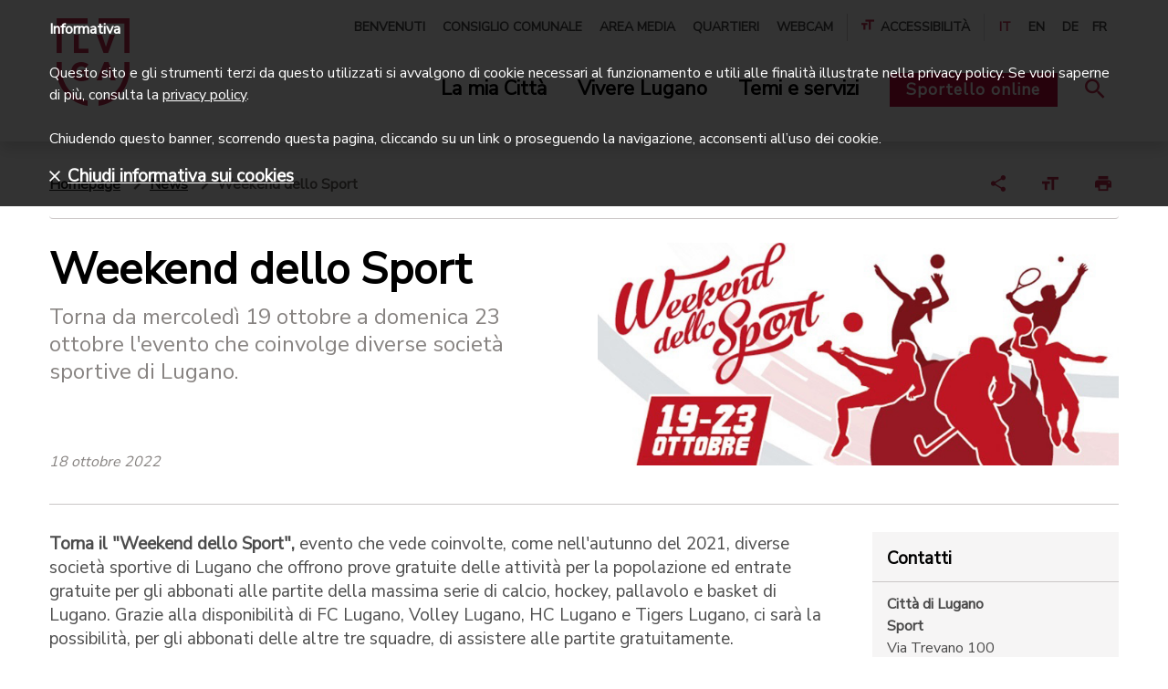

--- FILE ---
content_type: text/html;charset=UTF-8
request_url: https://www.lugano.ch/news/20221018-weekend-sport.html
body_size: 11934
content:
<!doctype html>
<html lang="it">
<head>
<meta charset="utf-8">
<meta http-equiv="X-UA-Compatible" content="IE=edge,chrome=1">
<meta name="viewport" content="width=device-width, initial-scale=1">
<title>Weekend dello Sport | lugano.ch</title>
<meta property="og:title" content="Weekend dello Sport | lugano.ch">
<meta property="og:type" content="article">
<meta property="og:url" content="https://www.lugano.ch/news/20221018-weekend-sport.html">
<meta property="og:image" content="https://www.lugano.ch/dam/jcr:5404a32f-b72a-43d5-8724-e05734c8ce83/weekend-sport-308.jpg">
<meta property="og:image:secure_url" content="https://www.lugano.ch/dam/jcr:5404a32f-b72a-43d5-8724-e05734c8ce83/weekend-sport-308.jpg">
<meta property="og:site_name" content="lugano">
<meta property="og:description" content="Torna&nbsp;da mercoled&igrave; 19 ottobre a domenica 23 ottobre&nbsp;l&#39;evento che coinvolge&nbsp;diverse societ&agrave; sportive di Lugano.
">
<link rel="image_src" href="https://www.lugano.ch/dam/jcr:5404a32f-b72a-43d5-8724-e05734c8ce83/weekend-sport-308.jpg">
<link rel="shortcut icon" href="/.resources/lugano/webresources/images/favicons/favicon.ico" type="image/x-icon">
<link rel="apple-touch-icon" sizes="180x180" href="/.resources/lugano/webresources/images/favicons/apple-icon-180x180.png">
<link rel="icon" type="image/png" sizes="32x32" href="/.resources/lugano/webresources/images/favicons/favicon-32x32.png">
<link rel="icon" type="image/png" sizes="16x16" href="/.resources/lugano/webresources/images/favicons/favicon-16x16.png">
<link rel="mask-icon" href="/.resources/lugano/webresources/images/favicons/safari-pinned-tab.svg" color="#C23052">
<meta name="msapplication-TileColor" content="#C23052">
<meta name="msapplication-TileImage" content="/.resources/lugano/webresources/images/favicons/ms-icon-144x144.png">
<meta name="theme-color" content="#C23052">
<meta name="msapplication-navbutton-color" content="#C23052">
<meta name="apple-mobile-web-app-status-bar-style" content="#C23052">
<meta itemprop="name" content="Weekend dello Sport | lugano.ch">
<meta itemprop="description" content="&lt;p&gt;Torna&amp;nbsp;da mercoled&amp;igrave; 19 ottobre a domenica 23 ottobre&amp;nbsp;l&amp;#39;evento che coinvolge&amp;nbsp;diverse societ&amp;agrave; sportive di Lugano.&lt;/p&gt;<br/>">
<meta itemprop="image" content="https://www.lugano.ch/dam/jcr:186fb750-ac42-4a13-81c0-da654c01ab99/weekend-sport-405.jpg">
<meta name="keywords" content="weekend, sport, lugano" />
<meta name="description" content="&lt;p&gt;Torna&amp;nbsp;da mercoled&amp;igrave; 19 ottobre a domenica 23 ottobre&amp;nbsp;l&amp;#39;evento che coinvolge&amp;nbsp;diverse societ&amp;agrave; sportive di Lugano.&lt;/p&gt;<br/>" />
<link rel="canonical" href="https://www.lugano.ch/news/20221018-weekend-sport/">
<link rel="stylesheet" type="text/css" href="https://fonts.googleapis.com/css?family=Nunito|Nunito+Sans" media="all" />
<link rel="preload" href="/.resources/lugano/webresources/css/min/all.min~2025-10-22-10-30-10-053~cache.css" />
<link rel="stylesheet" type="text/css" href="/.resources/lugano/webresources/css/min/all.min~2025-10-22-10-30-10-053~cache.css" media="all" />
<link rel="stylesheet" type="text/css" href="/.resources/lugano/webresources/css/min/print~2025-10-22-10-30-10-057~cache.css" media="print" />
<link rel="preload" href="/.resources/lugano/webresources/js/min/all.min~2025-10-22-10-30-10-100~cache.js" />
<script src="https://maps.google.com/maps/api/js?key=AIzaSyBSEqCHHhaqvXTTXIbXfWhBFczi8mp-Fa4&amp;language=it" type="text/javascript"></script>
<script src="/.resources/lugano/webresources/js/min/jquery.min~2025-10-22-10-30-10-104~cache.js"></script>
<script>
var startPoint = "";
var contacts = new Array();
var clusterStyles = [
{
textColor: '#C23052',
url: '/.resources/lugano/webresources/images/googleMaps/markerclusterer/m1.png',
height: 59,
width: 48
}
];
var mcOptions = { zoomOnClick: true, maxZoom: 15, gridSize: 40, imagePath: "/.resources/lugano/webresources/images/googleMaps/markerclusterer/m", styles: clusterStyles };
var customIcons = {
contatto: {
icon: new google.maps.MarkerImage("/.resources/lugano/webresources/images/googleMaps/segnaposto.png", new google.maps.Size(36, 36), new google.maps.Point(0, 0), new google.maps.Point(18, 33))
}
};
</script>
<style>
@media (max-width: 1199px) {
.space-top {
padding-top: 3em;
}
.space-top-sm {
padding-top: 2em;
}
.space-top-xs {
padding-top: 1em;
}
.space-bottom-xs {
padding-bottom: 1em;
}
.space-bottom-sm {
padding-bottom: 2em;
}
.component {
margin-bottom: 3em;
}
.separator {
padding-bottom: 1.5em;
}
}
@media (max-width: 767px) {
.space-top {
padding-top: 2em;
}
.space-top-sm {
padding-top: 1.5em;
}
.space-top-xs {
padding-top: 0.75em;
}
.space-bottom-xs {
padding-bottom: 0.75em;
}
.space-bottom-sm {
padding-bottom: 1.5em;
}
.component {
margin-bottom: 2em;
}
.separator {
padding-bottom: 1em;
}
}
</style>
<!-- Google Tag Manager -->
<script>(function(w,d,s,l,i){w[l]=w[l]||[];w[l].push({'gtm.start':
new Date().getTime(),event:'gtm.js'});var f=d.getElementsByTagName(s)[0],
j=d.createElement(s),dl=l!='dataLayer'?'&l='+l:'';j.async=true;j.src=
'https://www.googletagmanager.com/gtm.js?id='+i+dl;f.parentNode.insertBefore(j,f);
})(window,document,'script','dataLayer','GTM-MQ2FWX6');</script>
<!-- End Google Tag Manager -->
<style>
@media screen and (max-width: 320px) {
.urgency {
max-height: 360px;
overflow: auto;
}
.urgency .text-xl {
font-size: 18px;
line-height: 22px;
}
.urgency .text-md p {
font-size: 16px;
line-height: 20px;
}
}
.ekko-lightbox-item .translate-page {
display: none;
}
</style>
<style>
.urgency {
z-index: 10001;
}
</style>
</head>
<body class="page">
<script type="text/javascript">
if (document.documentElement.lang == 'it') {
window.CHAT_WIDGET_CUSTOMIZATIONS = {
"title": "Chiedi all'assistente virtuale",
"description": "Risponde a domande sulla città e la sua amministrazione",
"chatButton": "Assistente",
"firstButton": "Consulenza in diretta",
"secondButton": "Chatta con l'AI",
"disclaimerText": "L'assistente virtuale può commettere errori. Considera di verificare le informazioni importanti.",
"termsText": "Termini e condizioni d'uso",
"termsUrl": "https://www.lugano.ch/chatbot/termini-condizioni-uso",
"privacyText": "Privacy policy",
"privacyUrl": "https://www.lugano.ch/chatbot/informativa-dati-personali",
"placeholderText": "Come posso aiutarti...",
"confirmationText": "Sei sicuro di voler chiudere la chat?",
"confirmationButtonText": "Chiudi chat",
"confirmationCancelButtonText": "Continua chat",
"feedbackTitle": "Condividi la tua esperienza",
"feedbackSubtitle": "Condividi la tua esperienza con il nostro chatbot.",
"feedbackRatingTitle": "Valuta l'esperienza di oggi con il chatbot.",
"feedbackDetailsLabel": "Condividi alcuni dettagli",
"feedbackSubmitButton": "Invia feedback",
"feedbackSkipButton": "Chiudi senza feedback",
"mobileNavChatbotText": "Chatbot",
"mobileNavSupportText": "Supporto",
"otherParams": {
"sidebar": {
"title": "Cerchi un altro tipo di aiuto?",
"bottomBox": {
"title": "Beta",
"description": "Il chatbot è attualmente in fase in beta. Stiamo lavorando per ottimizzare l'accuratezza delle risposte."
},
"widgets": [
{
"type": "adia",
"title": "Video consulenza",
"description": "Parla con il servizio di consulenza della Città di Lugano in diretta video",
"url": "https://lugano.adia.tv/",
"target": "_blank",
"onlineText": "Consulente online",
"offlineText": "Nessun consulente disponibile"
},
{
"type": "box",
"title": "I consigli di cittadini esperti",
"description": "Chatta con dei cittadini volontari per avere dei consigli pratici su come vivere bene Lugano",
"url": "https://chat.guuru.com/mylugano-ch?locale=it",
"target": "_blank"
},
{
"type": "link",
"title": "Vai alle Domande frequenti",
"url": "https://www.lugano.ch/contatti/faq",
"target": "_blank"
}
]
}
},
"language": "it"
};
}
if (document.documentElement.lang == 'en') {
window.CHAT_WIDGET_CUSTOMIZATIONS = {
"title": "Ask the virtual assistant",
"description": "Answers questions about the city and its administration",
"chatButton": "Assistant",
"firstButton": "Live consultation",
"secondButton": "Chat with the AI",
"disclaimerText": "The virtual assistant may make mistakes. Consider verifying important information.",
"termsText": "Terms and conditions",
"termsUrl": "https://www.lugano.ch/en/chatbot/termini-condizioni-uso",
"privacyText": "Privacy policy",
"privacyUrl": "https://www.lugano.ch/en/chatbot/informativa-dati-personali",
"placeholderText": "How can I help you...",
"confirmationText": "Are you sure you want to close the chat?",
"confirmationButtonText": "Close chat",
"confirmationCancelButtonText": "Continue chat",
"feedbackTitle": "Share your experience",
"feedbackSubtitle": "Share your experience with our chatbot.",
"feedbackRatingTitle": "Evaluate today's experience with the chatbot.",
"feedbackDetailsLabel": "Share some details",
"feedbackSubmitButton": "Submit survey",
"feedbackSkipButton": "Close without feedback",
"mobileNavChatbotText": "Chatbot",
"mobileNavSupportText": "Support",
"otherParams": {
"sidebar": {
"title": "Looking for a different kind of help?",
"bottomBox": {
"title": "Beta",
"description": "The chatbot is currently in beta. We are working to improve the accuracy of its responses."
},
"widgets": [
{
"type": "adia",
"title": "Video consultation",
"description": "Talk to the City of Lugano's consultation service via live video.",
"url": "https://lugano.adia.tv/",
"target": "_blank",
"onlineText": "Consultant available",
"offlineText": "Consultant not available"
},
{
"type": "box",
"title": "Tips from Experienced Citizens",
"description": "Chat with volunteer citizens to get practical tips on how to live well in Lugano.",
"url": "https://chat.guuru.com/mylugano-ch?locale=en",
"target": "_blank"
},
{
"type": "link",
"title": "Go to the Frequently Asked Questions",
"url": "https://www.lugano.ch/en/contatti/faq",
"target": "_blank"
}
]
}
},
"language": "en"
};
}
if (document.documentElement.lang == 'de') {
window.CHAT_WIDGET_CUSTOMIZATIONS = {
"title": "Frag den virtuellen Assistenten",
"description": "Antworten auf Fragen über die Stadt und ihre Verwaltung",
"chatButton": "Assistent",
"firstButton": "Live-Beratung",
"secondButton": "Chatten Sie mit KI",
"disclaimerText": "Der virtuelle Assistent kann Fehler machen. Überprüfen Sie wichtige Informationen.",
"termsText": "Nutzungsbedingungen",
"termsUrl": "https://www.lugano.ch/de/chatbot/termini-condizioni-uso",
"privacyText": "Datenschutzrichtlinie",
"privacyUrl": "https://www.lugano.ch/de/chatbot/informativa-dati-personali",
"placeholderText": "Wie kann ich Ihnen helfen...",
"confirmationText": "Sind Sie sicher, dass Sie den Chat schließen möchten?",
"confirmationButtonText": "Chat schließen",
"confirmationCancelButtonText": "Chat fortsetzen",
"feedbackTitle": "Teilen Sie Ihre Erfahrung",
"feedbackSubtitle": "Teilen Sie Ihre Erfahrung mit unserem Chatbot.",
"feedbackRatingTitle": "Bewerten Sie Ihre heutige Erfahrung mit dem Chatbot.",
"feedbackDetailsLabel": "Teilen Sie einige Details",
"feedbackSubmitButton": "Feedback senden",
"feedbackSkipButton": "Ohne Feedback schließen",
"mobileNavChatbotText": "Chatbot",
"mobileNavSupportText": "Support",
"otherParams": {
"sidebar": {
"title": "Suchen Sie eine andere Art von Hilfe?",
"bottomBox": {
"title": "Beta",
"description": "Der Chatbot befindet sich derzeit in der Beta-Phase. Wir arbeiten daran, die Genauigkeit der Antworten zu optimieren."
},
"widgets": [
{
"type": "adia",
"title": "Videoberatung",
"description": "Sprechen Sie mit dem Beratungsdienst der Stadt Lugano im Live-Video",
"url": "https://lugano.adia.tv/",
"target": "_blank",
"onlineText": "Berater online",
"offlineText": "Kein Berater verfügbar"
},
{
"type": "box",
"title": "Tipps von erfahrenen Bürgern",
"description": "Chatten Sie mit freiwilligen Bürgern, um praktische Ratschläge zu erhalten, wie Sie Lugano gut erleben können",
"url": "https://chat.guuru.com/mylugano-ch?locale=de",
"target": "_blank"
},
{
"type": "link",
"title": "Zu den Häufig gestellten Fragen",
"url": "https://www.lugano.ch/de/contatti/faq",
"target": "_blank"
}
]
}
},
"language": "de"
};
}
if (document.documentElement.lang == 'fr') {
window.CHAT_WIDGET_CUSTOMIZATIONS = {
"title": "Demande à l'assistant virtuel",
"description": "Réponses aux questions sur la ville et son administration",
"chatButton": "Assistant",
"firstButton": "Consultation en direct",
"secondButton": "Chattez avec l'IA",
"disclaimerText": "L'assistant virtuel peut commettre des erreurs. Pensez à vérifier les informations importantes.",
"termsText": "Conditions d'utilisation",
"termsUrl": "https://www.lugano.ch/fr/chatbot/termini-condizioni-uso",
"privacyText": "Politique de confidentialité",
"privacyUrl": "https://www.lugano.ch/fr/chatbot/informativa-dati-personali",
"placeholderText": "Comment puis-je vous aider...",
"confirmationText": "Êtes-vous sûr de vouloir fermer le chat?",
"confirmationButtonText": "Fermer le chat",
"confirmationCancelButtonText": "Continuer le chat",
"feedbackTitle": "Partagez votre expérience",
"feedbackSubtitle": "Partagez votre expérience avec notre chatbot.",
"feedbackRatingTitle": "Évaluez votre expérience d'aujourd'hui avec le chatbot.",
"feedbackDetailsLabel": "Partagez quelques détails",
"feedbackSubmitButton": "Envoyer le feedback",
"feedbackSkipButton": "Fermer sans feedback",
"mobileNavChatbotText": "Chatbot",
"mobileNavSupportText": "Assistance",
"otherParams": {
"sidebar": {
"title": "Vous cherchez un autre type d'aide?",
"bottomBox": {
"title": "Beta",
"description": "Le chatbot est actuellement en phase bêta. Nous travaillons pour optimiser la précision des réponses."
},
"widgets": [
{
"type": "adia",
"title": "Consultation vidéo",
"description": "Parlez avec le service de consultation de la Ville de Lugano en direct vidéo",
"url": "https://lugano.adia.tv/",
"target": "_blank",
"onlineText": "Consultant en ligne",
"offlineText": "Aucun consultant disponible"
},
{
"type": "box",
"title": "Les conseils de citoyens experts",
"description": "Chattez avec des citoyens volontaires pour obtenir des conseils pratiques sur comment bien vivre à Lugano",
"url": "https://chat.guuru.com/mylugano-ch?locale=fr",
"target": "_blank"
},
{
"type": "link",
"title": "Aller à la Foire aux questions",
"url": "https://www.lugano.ch/fr/contatti/faq",
"target": "_blank"
}
]
}
},
"language": "fr"
};
}
</script>
<script type="text/javascript" src="https://mylugano.app/original/js/lugano-chat-widget.js"></script>
<!-- Google Tag Manager (noscript) -->
<noscript><iframe src="https://www.googletagmanager.com/ns.html?id=GTM-MQ2FWX6"
height="0" width="0" style="display:none;visibility:hidden"></iframe></noscript>
<!-- End Google Tag Manager (noscript) -->
<nav id="menu" class="mm-menu d-none">
<ul>
<li><a href="/" title="Città di Lugano">Città di Lugano</a></li>
<li>
<a href="#" title="La mia Città">La mia Città</a>
<ul class="Vertical">
<li>
<a href="/la-mia-citta/amministrazione.html" title="Amministrazione">Amministrazione</a>
<ul class="Vertical">
<li>
<a href="/la-mia-citta/amministrazione/municipio.html" title="Municipio">Municipio</a>
</li>
<li>
<a href="/la-mia-citta/amministrazione/dicasteri-divisioni.html" title="Dicasteri e divisioni">Dicasteri e divisioni</a>
</li>
<li>
<a href="/la-mia-citta/amministrazione/albo-comunale.html" title="Albo comunale">Albo comunale</a>
</li>
<li>
<a href="/la-mia-citta/amministrazione/evoluzione-finanziaria.html" title="Evoluzione finanziaria">Evoluzione finanziaria</a>
</li>
<li>
<a href="/la-mia-citta/amministrazione/legislazione.html" title="Legislazione">Legislazione</a>
</li>
<li>
<a href="/la-mia-citta/amministrazione/Elezioni-e-votazioni.html" title="Elezioni e votazioni">Elezioni e votazioni</a>
</li>
<li>
<a href="/la-mia-citta/amministrazione/firma-elettronica.html" title="Firma elettronica">Firma elettronica</a>
</li>
</ul>
</li>
<li>
<a href="/la-mia-citta/sportelli-in-citta.html" title="Sportelli in città">Sportelli in città</a>
<ul class="Vertical">
<li>
<a href="/la-mia-citta/sportelli-in-citta/puntocitta.html" title="Puntocittà">Puntocittà</a>
</li>
<li>
<a href="/la-mia-citta/sportelli-in-citta/ufficio-stato-civile.html" title="Ufficio dello stato civile">Ufficio dello stato civile</a>
</li>
<li>
<a href="/la-mia-citta/sportelli-in-citta/Sportelli-Polizia.html" title="Sportelli Polizia">Sportelli Polizia</a>
</li>
<li>
<a href="/la-mia-citta/sportelli-in-citta/sportello-contribuzioni.html" title="Sportello contribuzioni">Sportello contribuzioni</a>
</li>
<li>
<a href="/la-mia-citta/sportelli-in-citta/uis-ufficio-intervento-sociale.html" title="Ufficio intervento sociale">Ufficio intervento sociale</a>
</li>
<li>
<a href="/la-mia-citta/sportelli-in-citta/accompagnamento-sociale.html" title="Accompagnamento sociale">Accompagnamento sociale</a>
</li>
<li>
<a href="/la-mia-citta/sportelli-in-citta/curatele.html" title="Curatele">Curatele</a>
</li>
<li>
<a href="/la-mia-citta/sportelli-in-citta/agenzia-avs.html" title="Agenzia AVS">Agenzia AVS</a>
</li>
<li>
<a href="/la-mia-citta/sportelli-in-citta/sportello-edilizia-privata.html" title="Sportello edilizia privata">Sportello edilizia privata</a>
</li>
<li>
<a href="/la-mia-citta/sportelli-in-citta/ufficio-conciliazione.html" title="Ufficio di conciliazione in materia di locazione">Ufficio di conciliazione in materia di locazione</a>
</li>
<li>
<a href="/la-mia-citta/sportelli-in-citta/sportello-energia.html" title="Sportello energia">Sportello energia</a>
</li>
<li>
<a href="/la-mia-citta/sportelli-in-citta/aziende-industriali-lugano.html" title="AIL-Aziende Industriali Lugano">AIL-Aziende Industriali Lugano</a>
</li>
</ul>
</li>
<li>
<a href="/la-mia-citta/la-citta-si-racconta.html" title="La città si racconta">La città si racconta</a>
<ul class="Vertical">
<li>
<a href="/la-mia-citta/la-citta-si-racconta/progetti.html" title="Progetti">Progetti</a>
</li>
<li>
<a href="/la-mia-citta/la-citta-si-racconta/campagne.html" title="Campagne">Campagne</a>
</li>
<li>
<a href="/la-mia-citta/la-citta-si-racconta/dati-statistiche.html" title="Dati e statistiche">Dati e statistiche</a>
</li>
<li>
<a href="/la-mia-citta/la-citta-si-racconta/storie-e-rubriche.html" title="Storie e rubriche">Storie e rubriche</a>
</li>
</ul>
</li>
<li>
<a href="/la-mia-citta/identita-e-storia.html" title="Identità e storia">Identità e storia</a>
<ul class="Vertical">
<li>
<a href="/la-mia-citta/identita-e-storia/visione-e-valori.html" title="Visione e valori">Visione e valori</a>
</li>
<li>
<a href="/la-mia-citta/identita-e-storia/corporate-identity.html" title="Corporate Identity">Corporate Identity</a>
</li>
<li>
<a href="/la-mia-citta/identita-e-storia/innovazione-digitale.html" title="Innovazione digitale">Innovazione digitale</a>
</li>
<li>
<a href="/la-mia-citta/identita-e-storia/riconoscimenti.html" title="Label e riconoscimenti">Label e riconoscimenti</a>
</li>
<li>
<a href="/la-mia-citta/identita-e-storia/storia.html" title="Storia">Storia</a>
</li>
<li>
<a href="/la-mia-citta/identita-e-storia/quartieri.html" title="Quartieri">Quartieri</a>
</li>
<li>
<a href="/la-mia-citta/identita-e-storia/patriziati.html" title="Patriziati">Patriziati</a>
</li>
<li>
<a href="/la-mia-citta/identita-e-storia/corpo-volontari.html" title="Corpo volontari luganesi">Corpo volontari luganesi</a>
</li>
</ul>
</li>
</ul>
</li>
<li>
<a href="#" title="Vivere Lugano">Vivere Lugano</a>
<ul class="Vertical">
<li>
<a href="/vivere-lugano/cultura-e-tempo-libero.html" title="Cultura e tempo libero">Cultura e tempo libero</a>
<ul class="Vertical">
<li>
<a href="/vivere-lugano/cultura-e-tempo-libero/centri-culturali.html" title="Centri culturali">Centri culturali</a>
</li>
<li>
<a href="/vivere-lugano/cultura-e-tempo-libero/musei.html" title="Musei">Musei</a>
</li>
<li>
<a href="/vivere-lugano/cultura-e-tempo-libero/biblioteche.html" title="Biblioteche">Biblioteche</a>
</li>
<li>
<a href="/vivere-lugano/cultura-e-tempo-libero/lidi-e-piscine.html" title="Lidi e piscine">Lidi e piscine</a>
</li>
<li>
<a href="/vivere-lugano/cultura-e-tempo-libero/parchi-aree-gioco.html" title="Parchi e aree gioco">Parchi e aree gioco</a>
</li>
<li>
<a href="/vivere-lugano/cultura-e-tempo-libero/mercati-mercatini.html" title="Mercati e mercatini">Mercati e mercatini</a>
</li>
<li>
<a href="/vivere-lugano/cultura-e-tempo-libero/mylugano.html" title="MyLugano">MyLugano</a>
</li>
<li>
<a href="/vivere-lugano/cultura-e-tempo-libero/turismo.html" title="Turismo">Turismo</a>
</li>
<li>
<a href="/vivere-lugano/cultura-e-tempo-libero/associazioni.html" title="Associazioni">Associazioni</a>
</li>
</ul>
</li>
<li>
<a href="/vivere-lugano/eventi.html" title="Eventi">Eventi</a>
<ul class="Vertical">
<li>
<a href="/vivere-lugano/eventi/LuganoEventi.html" title="Lugano Eventi">Lugano Eventi</a>
</li>
<li>
<a href="/vivere-lugano/eventi/sagre-quartiere.html" title="Sagre di quartiere">Sagre di quartiere</a>
</li>
<li>
<a href="/vivere-lugano/eventi/fiere.html" title="Fiere">Fiere</a>
</li>
<li>
<a href="/vivere-lugano/eventi/organizzare-evento.html" title="Organizzare un evento">Organizzare un evento</a>
</li>
<li>
<a href="/vivere-lugano/eventi/affitto-spazi-eventi.html" title="Affitto spazi per eventi">Affitto spazi per eventi</a>
</li>
<li>
<a href="/vivere-lugano/eventi/cerimonie.html" title="Cerimonie">Cerimonie</a>
</li>
<li>
<a href="/vivere-lugano/eventi/attivita-congressuale.html" title="Attività congressuale">Attività congressuale</a>
</li>
</ul>
</li>
<li>
<a href="/vivere-lugano/sport.html" title="Sport">Sport</a>
<ul class="Vertical">
<li>
<a href="/vivere-lugano/sport/infrastrutture-sportive.html" title="Infrastrutture sportive">Infrastrutture sportive</a>
</li>
<li>
<a href="/vivere-lugano/sport/societa-sportive.html" title="Società sportive">Società sportive</a>
</li>
<li>
<a href="/vivere-lugano/sport/manifestazioni-sportive.html" title="Manifestazioni sportive">Manifestazioni sportive</a>
</li>
</ul>
</li>
<li>
<a href="/vivere-lugano/muoversi-lugano.html" title="Muoversi a Lugano">Muoversi a Lugano</a>
<ul class="Vertical">
<li>
<a href="/vivere-lugano/muoversi-lugano/posteggi.html" title="Posteggi">Posteggi</a>
</li>
<li>
<a href="/vivere-lugano/muoversi-lugano/lugano-a-piedi.html" title="Lugano a piedi">Lugano a piedi</a>
</li>
<li>
<a href="/vivere-lugano/muoversi-lugano/bicicletta.html" title="Bicicletta">Bicicletta</a>
</li>
<li>
<a href="/vivere-lugano/muoversi-lugano/auto.html" title="Auto">Auto</a>
</li>
<li>
<a href="/vivere-lugano/muoversi-lugano/biglietti-offerte.html" title="Biglietti e offerte">Biglietti e offerte</a>
</li>
<li>
<a href="/vivere-lugano/muoversi-lugano/mobilita-aziendale.html" title="Mobilità aziendale">Mobilità aziendale</a>
</li>
<li>
<a href="/vivere-lugano/muoversi-lugano/arrivare-a-lugano.html" title="Arrivare a Lugano">Arrivare a Lugano</a>
</li>
<li>
<a href="/vivere-lugano/muoversi-lugano/trasporti-pubblici.html" title="Trasporti pubblici">Trasporti pubblici</a>
</li>
</ul>
</li>
</ul>
</li>
<li>
<a href="#" title="Temi e servizi">Temi e servizi</a>
<ul class="Vertical">
<li>
<a href="/temi-servizi/sociale.html" title="Sociale">Sociale</a>
<ul class="Vertical">
<li>
<a href="/temi-servizi/sociale/prestazioni-sociali.html" title="Prestazioni sociali">Prestazioni sociali</a>
</li>
<li>
<a href="/temi-servizi/sociale/prevenzione.html" title="Prevenzione">Prevenzione</a>
</li>
<li>
<a href="/temi-servizi/sociale/sostegno-finanziario.html" title="Sostegno finanziario">Sostegno finanziario</a>
</li>
<li>
<a href="/temi-servizi/sociale/associazioni-sociale.html" title="Associazioni">Associazioni</a>
</li>
<li>
<a href="/temi-servizi/sociale/volontariato.html" title="Volontariato">Volontariato</a>
</li>
<li>
<a href="/temi-servizi/sociale/disabili.html" title="Disabili">Disabili</a>
</li>
<li>
<a href="/temi-servizi/sociale/famiglie-ragazzi.html" title="Famiglie e ragazzi">Famiglie e ragazzi</a>
</li>
<li>
<a href="/temi-servizi/sociale/anziani.html" title="Anziani">Anziani</a>
</li>
<li>
<a href="/temi-servizi/sociale/stranieri.html" title="Stranieri">Stranieri</a>
</li>
</ul>
</li>
<li>
<a href="/temi-servizi/scuola-formazione.html" title="Scuole e formazione">Scuole e formazione</a>
<ul class="Vertical">
<li>
<a href="/temi-servizi/scuola-formazione/studiare-lugano.html" title="Studiare a Lugano">Studiare a Lugano</a>
</li>
<li>
<a href="/temi-servizi/scuola-formazione/calendario-scolastico.html" title="Calendario scolastico">Calendario scolastico</a>
</li>
<li>
<a href="/temi-servizi/scuola-formazione/scuole.html" title="Scuole">Scuole</a>
</li>
<li>
<a href="/temi-servizi/scuola-formazione/mensa-attivita-extrascolastiche.html" title="Mensa e attività extrascolastiche">Mensa e attività extrascolastiche</a>
</li>
<li>
<a href="/temi-servizi/scuola-formazione/apprendistato.html" title="Apprendistato">Apprendistato</a>
</li>
<li>
<a href="/temi-servizi/scuola-formazione/sostegno-studio.html" title="Sostegno allo studio">Sostegno allo studio</a>
</li>
<li>
<a href="/temi-servizi/scuola-formazione/orientamento-formativo.html" title="Orientamento formativo">Orientamento formativo</a>
</li>
<li>
<a href="/temi-servizi/scuola-formazione/stage.html" title="Stage">Stage</a>
</li>
</ul>
</li>
<li>
<a href="/temi-servizi/lavoro-e-impresa.html" title="Lavoro e impresa">Lavoro e impresa</a>
<ul class="Vertical">
<li>
<a href="/temi-servizi/lavoro-e-impresa/concorsi-pubblici-posti-lavoro.html" title="Concorsi di lavoro">Concorsi di lavoro</a>
</li>
<li>
<a href="/temi-servizi/lavoro-e-impresa/trovare-lavoro.html" title="Trovare lavoro">Trovare lavoro</a>
</li>
<li>
<a href="/temi-servizi/lavoro-e-impresa/concorsi-per-aziende.html" title="Concorsi per aziende">Concorsi per aziende</a>
</li>
<li>
<a href="/temi-servizi/lavoro-e-impresa/imprese.html" title="Imprese">Imprese</a>
</li>
<li>
<a href="/temi-servizi/lavoro-e-impresa/fatture.html" title="Fatture">Fatture</a>
</li>
<li>
<a href="/temi-servizi/lavoro-e-impresa/ricerca-preselezione-personale.html" title="Ricerca di personale">Ricerca di personale</a>
</li>
<li>
<a href="/temi-servizi/lavoro-e-impresa/imposte.html" title="Imposte">Imposte</a>
</li>
</ul>
</li>
<li>
<a href="/temi-servizi/salute-sicurezza.html" title="Salute e sicurezza">Salute e sicurezza</a>
<ul class="Vertical">
<li>
<a href="/temi-servizi/salute-sicurezza/polizia.html" title="Polizia">Polizia</a>
</li>
<li>
<a href="/temi-servizi/salute-sicurezza/Corpo-civici-pompieri.html" title="Corpo civici pompieri">Corpo civici pompieri</a>
</li>
<li>
<a href="/temi-servizi/salute-sicurezza/salvataggio-acqua.html" title="Salvataggio in acqua">Salvataggio in acqua</a>
</li>
<li>
<a href="/temi-servizi/salute-sicurezza/violenza-domestica.html" title="Violenza domestica">Violenza domestica</a>
</li>
<li>
<a href="/temi-servizi/salute-sicurezza/misure-prevenzione.html" title="Misure di prevenzione">Misure di prevenzione</a>
</li>
<li>
<a href="/temi-servizi/salute-sicurezza/educazione-stradale.html" title="Educazione stradale">Educazione stradale</a>
</li>
<li>
<a href="/temi-servizi/salute-sicurezza/salute.html" title="Salute">Salute</a>
</li>
</ul>
</li>
<li>
<a href="/temi-servizi/territorio-e-mobilita.html" title="Territorio e mobilità">Territorio e mobilità</a>
<ul class="Vertical">
<li>
<a href="/temi-servizi/territorio-e-mobilita/pianificazione.html" title="Pianificazione">Pianificazione</a>
</li>
<li>
<a href="/temi-servizi/territorio-e-mobilita/mobilita.html" title="Mobilità">Mobilità</a>
</li>
<li>
<a href="/temi-servizi/territorio-e-mobilita/edilizia.html" title="Edilizia">Edilizia</a>
</li>
</ul>
</li>
<li>
<a href="/temi-servizi/energia-ambiente.html" title="Energia e ambiente">Energia e ambiente</a>
<ul class="Vertical">
<li>
<a href="/temi-servizi/energia-ambiente/energia.html" title="Energia">Energia</a>
</li>
<li>
<a href="/temi-servizi/energia-ambiente/citta-verde.html" title="Città verde">Città verde</a>
</li>
<li>
<a href="/temi-servizi/energia-ambiente/rifiuti.html" title="Rifiuti">Rifiuti</a>
</li>
<li>
<a href="/temi-servizi/energia-ambiente/dati-ambientali.html" title="Dati ambientali">Dati ambientali</a>
</li>
</ul>
</li>
</ul>
</li>
<li class="mm-button-container">
<a class="servizi d-inline-block" href="https://egov.lugano.ch" target="_blank" title="Sportello online">Sportello online</a>
</li>
<li class="li-meta-nav"><a href="/benvenuti.html" title="Benvenuti">Benvenuti</a></li>
<li class="li-meta-nav"><a href="/consiglio-comunale.html" title="Consiglio comunale">Consiglio comunale</a></li>
<li class="li-meta-nav"><a href="/area-stampa.html" title="Area media">Area media</a></li>
<li class="li-meta-nav"><a href="/la-mia-citta/identita-e-storia/quartieri.html" title="Quartieri">Quartieri</a></li>
<li class="li-meta-nav"><a href="/webcam.html" title="Webcam">Webcam</a></li>
<li id="mm-selection" class="meta-nav w-100 d-none"></li>
<li class="li-meta-nav language-nav mt-4">
<a class="text-center color-red" title="italiano">IT</a>
<a class="text-center" href="/en/news/20221018-weekend-sport.html" title="english">EN</a>
<a class="text-center" href="/de/news/20221018-weekend-sport.html" title="deutsch">DE</a>
<a class="text-center" href="/fr/news/20221018-weekend-sport.html" title="français">FR</a>
</li>
</ul>
</nav>
<div>
<div id="search-mobile" class="fixed-top background-white w-100 d-none search-layer">
<div class="container large-container search-bar">
<h4>Cerca nel sito</h4>
<form class="d-flex window-xs-2" action="/tools/search-results.html" method="get">
<input type="hidden" name="category" value="">
<input type="text" name="search_text" placeholder="Servizi, argomenti, luoghi...">
<button class="btn small d-none d-md-inline-block" type="submit"><i class="icon-search color-white"></i>Cerca</button>
<button class="btn text-center d-md-none color-white" type="submit"><i class="icon-search color-white p-0 fa-2x"></i></button>
</form>
</div>
</div>
<header class="fixed-top transition-fast background-white shadow">
<nav class="main-nav">
<div class="container large-container">
<div class="d-flex justify-content-lg-between justify-content-xl-between align-items-center">
<div class="container-logos">
<a href="/" title="Città di Lugano"><span class="ico-comunelugano color-red position-absolute"></span></a>
<button class="hamburger hamburger--collapse d-lg-none" type="button">
<span class="hamburger-box">
<span class="hamburger-inner"></span>
</span>
</button>
<a class="icon-search-link hide-print" href="#" title="Cerca"><span class="icon-search color-red float-right"></span></a>
</div>
<div class="d-none d-lg-block d-xl-block hide-print">
<div class="d-flex justify-content-end">
<ul class="meta-nav list-unstyled my-0 text-right float-none">
<li class="d-inline-block">
<a href="/benvenuti.html" title="Benvenuti">Benvenuti</a></li>
<li class="d-inline-block">
<a href="/consiglio-comunale.html" title="Consiglio comunale">Consiglio comunale</a></li>
<li class="d-inline-block">
<a href="/area-stampa.html" title="Area media">Area media</a></li>
<li class="d-inline-block">
<a href="/la-mia-citta/identita-e-storia/quartieri.html" title="Quartieri">Quartieri</a></li>
<li class="d-inline-block">
<a href="/webcam.html" title="Webcam">Webcam</a></li>
<li class="d-inline-block accessibily"><a class="pr-0" href="#" title="Accessibilit&agrave;"><span class="ico-format-size color-red"></span><span class="title">Accessibilit&agrave;</span></a></li>
</ul> <ul class="meta-nav language-nav list-unstyled my-0 text-right float-none">
<li class="d-inline-block border-left pl-3 ml-0"><a class="color-red" title="italiano">it</a></li>
<li class="d-inline-block"><a href="/en/news/20221018-weekend-sport.html" title="english">en</a></li>
<li class="d-inline-block"><a href="/de/news/20221018-weekend-sport.html" title="deutsch">de</a></li>
<li class="d-inline-block"><a href="/fr/news/20221018-weekend-sport.html" title="français">fr</a></li>
</ul>
</div>
<ul class="main-menu list-unstyled my-0 text-right yamm">
<li class="d-inline-block level-1 dropdown yamm-fw">
<a class="dropdown-title" href="/la-mia-citta.html" title="La mia Città"><span>La mia Città</span></a>
<div class="dropdown-menu">
<div class="container large-container">
<div class="text-right mb-sm">
<a href="#" class="close-dropdown color-red" title="Chiudi"><strong>Chiudi<span class="icon ico-clear d-inline-block"></span></strong></a>
</div>
<div class="row">
<div class="col-6">
<div class="mb-sm pt-sm border-top1">
<div class="row">
<div class="col-6">
<a class="arrow-menu" href="/la-mia-citta/amministrazione.html" title="Amministrazione"><h3>Amministrazione<span class="icon ico-chevron-right"></span></h3></a>
</div>
<div class="col-6">
<ul class="list-unstyled">
<li>
<a href="/la-mia-citta/amministrazione/municipio.html" title="Municipio">Municipio</a>
</li>
<li>
<a href="/la-mia-citta/amministrazione/dicasteri-divisioni.html" title="Dicasteri e divisioni">Dicasteri e divisioni</a>
</li>
<li>
<a href="/la-mia-citta/amministrazione/albo-comunale.html" title="Albo comunale">Albo comunale</a>
</li>
<li>
<a href="/la-mia-citta/amministrazione/evoluzione-finanziaria.html" title="Evoluzione finanziaria">Evoluzione finanziaria</a>
</li>
<li>
<a href="/la-mia-citta/amministrazione/legislazione.html" title="Legislazione">Legislazione</a>
</li>
<li>
<a href="/la-mia-citta/amministrazione/Elezioni-e-votazioni.html" title="Elezioni e votazioni">Elezioni e votazioni</a>
</li>
<li>
<a href="/la-mia-citta/amministrazione/firma-elettronica.html" title="Firma elettronica">Firma elettronica</a>
</li>
</ul>
</div>
</div>
</div>
</div>
<div class="col-6">
<div class="mb-sm pt-sm border-top1">
<div class="row">
<div class="col-6">
<a class="arrow-menu" href="/la-mia-citta/sportelli-in-citta.html" title="Sportelli in città"><h3>Sportelli in città<span class="icon ico-chevron-right"></span></h3></a>
</div>
<div class="col-6">
<ul class="list-unstyled">
<li>
<a href="/la-mia-citta/sportelli-in-citta/puntocitta.html" title="Puntocittà">Puntocittà</a>
</li>
<li>
<a href="/la-mia-citta/sportelli-in-citta/ufficio-stato-civile.html" title="Ufficio dello stato civile">Ufficio dello stato civile</a>
</li>
<li>
<a href="/la-mia-citta/sportelli-in-citta/Sportelli-Polizia.html" title="Sportelli Polizia">Sportelli Polizia</a>
</li>
<li>
<a href="/la-mia-citta/sportelli-in-citta/sportello-contribuzioni.html" title="Sportello contribuzioni">Sportello contribuzioni</a>
</li>
<li>
<a href="/la-mia-citta/sportelli-in-citta/uis-ufficio-intervento-sociale.html" title="Ufficio intervento sociale">Ufficio intervento sociale</a>
</li>
<li>
<a href="/la-mia-citta/sportelli-in-citta/accompagnamento-sociale.html" title="Accompagnamento sociale">Accompagnamento sociale</a>
</li>
<li>
<a href="/la-mia-citta/sportelli-in-citta/curatele.html" title="Curatele">Curatele</a>
</li>
<li>
<a href="/la-mia-citta/sportelli-in-citta/agenzia-avs.html" title="Agenzia AVS">Agenzia AVS</a>
</li>
<li>
<a href="/la-mia-citta/sportelli-in-citta/sportello-edilizia-privata.html" title="Sportello edilizia privata">Sportello edilizia privata</a>
</li>
<li>
<a href="/la-mia-citta/sportelli-in-citta/ufficio-conciliazione.html" title="Ufficio di conciliazione in materia di locazione">Ufficio di conciliazione in materia di locazione</a>
</li>
<li>
<a href="/la-mia-citta/sportelli-in-citta/sportello-energia.html" title="Sportello energia">Sportello energia</a>
</li>
<li>
<a href="/la-mia-citta/sportelli-in-citta/aziende-industriali-lugano.html" title="AIL-Aziende Industriali Lugano">AIL-Aziende Industriali Lugano</a>
</li>
</ul>
</div>
</div>
</div>
</div>
<div class="col-6">
<div class="mb-sm pt-sm border-top1">
<div class="row">
<div class="col-6">
<a class="arrow-menu" href="/la-mia-citta/la-citta-si-racconta.html" title="La città si racconta"><h3>La città si racconta<span class="icon ico-chevron-right"></span></h3></a>
</div>
<div class="col-6">
<ul class="list-unstyled">
<li>
<a href="/la-mia-citta/la-citta-si-racconta/progetti.html" title="Progetti">Progetti</a>
</li>
<li>
<a href="/la-mia-citta/la-citta-si-racconta/campagne.html" title="Campagne">Campagne</a>
</li>
<li>
<a href="/la-mia-citta/la-citta-si-racconta/dati-statistiche.html" title="Dati e statistiche">Dati e statistiche</a>
</li>
<li>
<a href="/la-mia-citta/la-citta-si-racconta/storie-e-rubriche.html" title="Storie e rubriche">Storie e rubriche</a>
</li>
</ul>
</div>
</div>
</div>
</div>
<div class="col-6">
<div class="mb-sm pt-sm border-top1">
<div class="row">
<div class="col-6">
<a class="arrow-menu" href="/la-mia-citta/identita-e-storia.html" title="Identità e storia"><h3>Identità e storia<span class="icon ico-chevron-right"></span></h3></a>
</div>
<div class="col-6">
<ul class="list-unstyled">
<li>
<a href="/la-mia-citta/identita-e-storia/visione-e-valori.html" title="Visione e valori">Visione e valori</a>
</li>
<li>
<a href="/la-mia-citta/identita-e-storia/corporate-identity.html" title="Corporate Identity">Corporate Identity</a>
</li>
<li>
<a href="/la-mia-citta/identita-e-storia/innovazione-digitale.html" title="Innovazione digitale">Innovazione digitale</a>
</li>
<li>
<a href="/la-mia-citta/identita-e-storia/riconoscimenti.html" title="Label e riconoscimenti">Label e riconoscimenti</a>
</li>
<li>
<a href="/la-mia-citta/identita-e-storia/storia.html" title="Storia">Storia</a>
</li>
<li>
<a href="/la-mia-citta/identita-e-storia/quartieri.html" title="Quartieri">Quartieri</a>
</li>
<li>
<a href="/la-mia-citta/identita-e-storia/patriziati.html" title="Patriziati">Patriziati</a>
</li>
<li>
<a href="/la-mia-citta/identita-e-storia/corpo-volontari.html" title="Corpo volontari luganesi">Corpo volontari luganesi</a>
</li>
</ul>
</div>
</div>
</div>
</div>
</div>
</div>
</div>
</li>
<li class="d-inline-block level-1 dropdown yamm-fw">
<a class="dropdown-title" href="/vivere-lugano.html" title="Vivere Lugano"><span>Vivere Lugano</span></a>
<div class="dropdown-menu">
<div class="container large-container">
<div class="text-right mb-sm">
<a href="#" class="close-dropdown color-red" title="Chiudi"><strong>Chiudi<span class="icon ico-clear d-inline-block"></span></strong></a>
</div>
<div class="row">
<div class="col-6">
<div class="mb-sm pt-sm border-top1">
<div class="row">
<div class="col-6">
<a class="arrow-menu" href="/vivere-lugano/cultura-e-tempo-libero.html" title="Cultura e tempo libero"><h3>Cultura e tempo libero<span class="icon ico-chevron-right"></span></h3></a>
</div>
<div class="col-6">
<ul class="list-unstyled">
<li>
<a href="/vivere-lugano/cultura-e-tempo-libero/centri-culturali.html" title="Centri culturali">Centri culturali</a>
</li>
<li>
<a href="/vivere-lugano/cultura-e-tempo-libero/musei.html" title="Musei">Musei</a>
</li>
<li>
<a href="/vivere-lugano/cultura-e-tempo-libero/biblioteche.html" title="Biblioteche">Biblioteche</a>
</li>
<li>
<a href="/vivere-lugano/cultura-e-tempo-libero/lidi-e-piscine.html" title="Lidi e piscine">Lidi e piscine</a>
</li>
<li>
<a href="/vivere-lugano/cultura-e-tempo-libero/parchi-aree-gioco.html" title="Parchi e aree gioco">Parchi e aree gioco</a>
</li>
<li>
<a href="/vivere-lugano/cultura-e-tempo-libero/mercati-mercatini.html" title="Mercati e mercatini">Mercati e mercatini</a>
</li>
<li>
<a href="/vivere-lugano/cultura-e-tempo-libero/mylugano.html" title="MyLugano">MyLugano</a>
</li>
<li>
<a href="/vivere-lugano/cultura-e-tempo-libero/turismo.html" title="Turismo">Turismo</a>
</li>
<li>
<a href="/vivere-lugano/cultura-e-tempo-libero/associazioni.html" title="Associazioni">Associazioni</a>
</li>
</ul>
</div>
</div>
</div>
</div>
<div class="col-6">
<div class="mb-sm pt-sm border-top1">
<div class="row">
<div class="col-6">
<a class="arrow-menu" href="/vivere-lugano/eventi.html" title="Eventi"><h3>Eventi<span class="icon ico-chevron-right"></span></h3></a>
</div>
<div class="col-6">
<ul class="list-unstyled">
<li>
<a href="/vivere-lugano/eventi/LuganoEventi.html" title="Lugano Eventi">Lugano Eventi</a>
</li>
<li>
<a href="/vivere-lugano/eventi/sagre-quartiere.html" title="Sagre di quartiere">Sagre di quartiere</a>
</li>
<li>
<a href="/vivere-lugano/eventi/fiere.html" title="Fiere">Fiere</a>
</li>
<li>
<a href="/vivere-lugano/eventi/organizzare-evento.html" title="Organizzare un evento">Organizzare un evento</a>
</li>
<li>
<a href="/vivere-lugano/eventi/affitto-spazi-eventi.html" title="Affitto spazi per eventi">Affitto spazi per eventi</a>
</li>
<li>
<a href="/vivere-lugano/eventi/cerimonie.html" title="Cerimonie">Cerimonie</a>
</li>
<li>
<a href="/vivere-lugano/eventi/attivita-congressuale.html" title="Attività congressuale">Attività congressuale</a>
</li>
</ul>
</div>
</div>
</div>
</div>
<div class="col-6">
<div class="mb-sm pt-sm border-top1">
<div class="row">
<div class="col-6">
<a class="arrow-menu" href="/vivere-lugano/sport.html" title="Sport"><h3>Sport<span class="icon ico-chevron-right"></span></h3></a>
</div>
<div class="col-6">
<ul class="list-unstyled">
<li>
<a href="/vivere-lugano/sport/infrastrutture-sportive.html" title="Infrastrutture sportive">Infrastrutture sportive</a>
</li>
<li>
<a href="/vivere-lugano/sport/societa-sportive.html" title="Società sportive">Società sportive</a>
</li>
<li>
<a href="/vivere-lugano/sport/manifestazioni-sportive.html" title="Manifestazioni sportive">Manifestazioni sportive</a>
</li>
</ul>
</div>
</div>
</div>
</div>
<div class="col-6">
<div class="mb-sm pt-sm border-top1">
<div class="row">
<div class="col-6">
<a class="arrow-menu" href="/vivere-lugano/muoversi-lugano.html" title="Muoversi a Lugano"><h3>Muoversi a Lugano<span class="icon ico-chevron-right"></span></h3></a>
</div>
<div class="col-6">
<ul class="list-unstyled">
<li>
<a href="/vivere-lugano/muoversi-lugano/posteggi.html" title="Posteggi">Posteggi</a>
</li>
<li>
<a href="/vivere-lugano/muoversi-lugano/lugano-a-piedi.html" title="Lugano a piedi">Lugano a piedi</a>
</li>
<li>
<a href="/vivere-lugano/muoversi-lugano/bicicletta.html" title="Bicicletta">Bicicletta</a>
</li>
<li>
<a href="/vivere-lugano/muoversi-lugano/auto.html" title="Auto">Auto</a>
</li>
<li>
<a href="/vivere-lugano/muoversi-lugano/biglietti-offerte.html" title="Biglietti e offerte">Biglietti e offerte</a>
</li>
<li>
<a href="/vivere-lugano/muoversi-lugano/mobilita-aziendale.html" title="Mobilità aziendale">Mobilità aziendale</a>
</li>
<li>
<a href="/vivere-lugano/muoversi-lugano/arrivare-a-lugano.html" title="Arrivare a Lugano">Arrivare a Lugano</a>
</li>
<li>
<a href="/vivere-lugano/muoversi-lugano/trasporti-pubblici.html" title="Trasporti pubblici">Trasporti pubblici</a>
</li>
</ul>
</div>
</div>
</div>
</div>
</div>
</div>
</div>
</li>
<li class="d-inline-block level-1 dropdown yamm-fw">
<a class="dropdown-title" href="/temi-servizi.html" title="Temi e servizi"><span>Temi e servizi</span></a>
<div class="dropdown-menu">
<div class="container large-container">
<div class="text-right mb-sm">
<a href="#" class="close-dropdown color-red" title="Chiudi"><strong>Chiudi<span class="icon ico-clear d-inline-block"></span></strong></a>
</div>
<div class="row">
<div class="col-6">
<div class="mb-sm pt-sm border-top1">
<div class="row">
<div class="col-6">
<a class="arrow-menu" href="/temi-servizi/sociale.html" title="Sociale"><h3>Sociale<span class="icon ico-chevron-right"></span></h3></a>
</div>
<div class="col-6">
<ul class="list-unstyled">
<li>
<a href="/temi-servizi/sociale/prestazioni-sociali.html" title="Prestazioni sociali">Prestazioni sociali</a>
</li>
<li>
<a href="/temi-servizi/sociale/prevenzione.html" title="Prevenzione">Prevenzione</a>
</li>
<li>
<a href="/temi-servizi/sociale/sostegno-finanziario.html" title="Sostegno finanziario">Sostegno finanziario</a>
</li>
<li>
<a href="/temi-servizi/sociale/associazioni-sociale.html" title="Associazioni">Associazioni</a>
</li>
<li>
<a href="/temi-servizi/sociale/volontariato.html" title="Volontariato">Volontariato</a>
</li>
<li>
<a href="/temi-servizi/sociale/disabili.html" title="Disabili">Disabili</a>
</li>
<li>
<a href="/temi-servizi/sociale/famiglie-ragazzi.html" title="Famiglie e ragazzi">Famiglie e ragazzi</a>
</li>
<li>
<a href="/temi-servizi/sociale/anziani.html" title="Anziani">Anziani</a>
</li>
<li>
<a href="/temi-servizi/sociale/stranieri.html" title="Stranieri">Stranieri</a>
</li>
</ul>
</div>
</div>
</div>
</div>
<div class="col-6">
<div class="mb-sm pt-sm border-top1">
<div class="row">
<div class="col-6">
<a class="arrow-menu" href="/temi-servizi/scuola-formazione.html" title="Scuole e formazione"><h3>Scuole e formazione<span class="icon ico-chevron-right"></span></h3></a>
</div>
<div class="col-6">
<ul class="list-unstyled">
<li>
<a href="/temi-servizi/scuola-formazione/studiare-lugano.html" title="Studiare a Lugano">Studiare a Lugano</a>
</li>
<li>
<a href="/temi-servizi/scuola-formazione/calendario-scolastico.html" title="Calendario scolastico">Calendario scolastico</a>
</li>
<li>
<a href="/temi-servizi/scuola-formazione/scuole.html" title="Scuole">Scuole</a>
</li>
<li>
<a href="/temi-servizi/scuola-formazione/mensa-attivita-extrascolastiche.html" title="Mensa e attività extrascolastiche">Mensa e attività extrascolastiche</a>
</li>
<li>
<a href="/temi-servizi/scuola-formazione/apprendistato.html" title="Apprendistato">Apprendistato</a>
</li>
<li>
<a href="/temi-servizi/scuola-formazione/sostegno-studio.html" title="Sostegno allo studio">Sostegno allo studio</a>
</li>
<li>
<a href="/temi-servizi/scuola-formazione/orientamento-formativo.html" title="Orientamento formativo">Orientamento formativo</a>
</li>
<li>
<a href="/temi-servizi/scuola-formazione/stage.html" title="Stage">Stage</a>
</li>
</ul>
</div>
</div>
</div>
</div>
<div class="col-6">
<div class="mb-sm pt-sm border-top1">
<div class="row">
<div class="col-6">
<a class="arrow-menu" href="/temi-servizi/lavoro-e-impresa.html" title="Lavoro e impresa"><h3>Lavoro e impresa<span class="icon ico-chevron-right"></span></h3></a>
</div>
<div class="col-6">
<ul class="list-unstyled">
<li>
<a href="/temi-servizi/lavoro-e-impresa/concorsi-pubblici-posti-lavoro.html" title="Concorsi di lavoro">Concorsi di lavoro</a>
</li>
<li>
<a href="/temi-servizi/lavoro-e-impresa/trovare-lavoro.html" title="Trovare lavoro">Trovare lavoro</a>
</li>
<li>
<a href="/temi-servizi/lavoro-e-impresa/concorsi-per-aziende.html" title="Concorsi per aziende">Concorsi per aziende</a>
</li>
<li>
<a href="/temi-servizi/lavoro-e-impresa/imprese.html" title="Imprese">Imprese</a>
</li>
<li>
<a href="/temi-servizi/lavoro-e-impresa/fatture.html" title="Fatture">Fatture</a>
</li>
<li>
<a href="/temi-servizi/lavoro-e-impresa/ricerca-preselezione-personale.html" title="Ricerca di personale">Ricerca di personale</a>
</li>
<li>
<a href="/temi-servizi/lavoro-e-impresa/imposte.html" title="Imposte">Imposte</a>
</li>
</ul>
</div>
</div>
</div>
</div>
<div class="col-6">
<div class="mb-sm pt-sm border-top1">
<div class="row">
<div class="col-6">
<a class="arrow-menu" href="/temi-servizi/salute-sicurezza.html" title="Salute e sicurezza"><h3>Salute e sicurezza<span class="icon ico-chevron-right"></span></h3></a>
</div>
<div class="col-6">
<ul class="list-unstyled">
<li>
<a href="/temi-servizi/salute-sicurezza/polizia.html" title="Polizia">Polizia</a>
</li>
<li>
<a href="/temi-servizi/salute-sicurezza/Corpo-civici-pompieri.html" title="Corpo civici pompieri">Corpo civici pompieri</a>
</li>
<li>
<a href="/temi-servizi/salute-sicurezza/salvataggio-acqua.html" title="Salvataggio in acqua">Salvataggio in acqua</a>
</li>
<li>
<a href="/temi-servizi/salute-sicurezza/violenza-domestica.html" title="Violenza domestica">Violenza domestica</a>
</li>
<li>
<a href="/temi-servizi/salute-sicurezza/misure-prevenzione.html" title="Misure di prevenzione">Misure di prevenzione</a>
</li>
<li>
<a href="/temi-servizi/salute-sicurezza/educazione-stradale.html" title="Educazione stradale">Educazione stradale</a>
</li>
<li>
<a href="/temi-servizi/salute-sicurezza/salute.html" title="Salute">Salute</a>
</li>
</ul>
</div>
</div>
</div>
</div>
<div class="col-6">
<div class="mb-sm pt-sm border-top1">
<div class="row">
<div class="col-6">
<a class="arrow-menu" href="/temi-servizi/territorio-e-mobilita.html" title="Territorio e mobilità"><h3>Territorio e mobilità<span class="icon ico-chevron-right"></span></h3></a>
</div>
<div class="col-6">
<ul class="list-unstyled">
<li>
<a href="/temi-servizi/territorio-e-mobilita/pianificazione.html" title="Pianificazione">Pianificazione</a>
</li>
<li>
<a href="/temi-servizi/territorio-e-mobilita/mobilita.html" title="Mobilità">Mobilità</a>
</li>
<li>
<a href="/temi-servizi/territorio-e-mobilita/edilizia.html" title="Edilizia">Edilizia</a>
</li>
</ul>
</div>
</div>
</div>
</div>
<div class="col-6">
<div class="mb-sm pt-sm border-top1">
<div class="row">
<div class="col-6">
<a class="arrow-menu" href="/temi-servizi/energia-ambiente.html" title="Energia e ambiente"><h3>Energia e ambiente<span class="icon ico-chevron-right"></span></h3></a>
</div>
<div class="col-6">
<ul class="list-unstyled">
<li>
<a href="/temi-servizi/energia-ambiente/energia.html" title="Energia">Energia</a>
</li>
<li>
<a href="/temi-servizi/energia-ambiente/citta-verde.html" title="Città verde">Città verde</a>
</li>
<li>
<a href="/temi-servizi/energia-ambiente/rifiuti.html" title="Rifiuti">Rifiuti</a>
</li>
<li>
<a href="/temi-servizi/energia-ambiente/dati-ambientali.html" title="Dati ambientali">Dati ambientali</a>
</li>
</ul>
</div>
</div>
</div>
</div>
</div>
</div>
</div>
</li>
<li class="d-inline-block">
<a href="https://egov.lugano.ch" target="_blank" title="Sportello online" class="servizi">Sportello online</a></li>
<li class="d-inline-block dropdown yamm-fw no-arrow search-layer hide-print" id="search-desktop">
<a class="d-inline-block icon-search-link dropdown-title" href="#" title="Cerca">&nbsp;
<span class="icon-search color-red float-right"></span>
<span class="icon ico-clear color-red float-right" style="display: none;"></span>
</a>
<div class="dropdown-menu">
<div class="container large-container search-bar">
<h4>Cerca nel sito</h4>
<form class="d-flex" action="/tools/search-results.html" method="get">
<input type="hidden" name="category" value="">
<input type="text" name="search_text" placeholder="Servizi, argomenti, luoghi...">
<button class="btn small color-white" type="submit"><i class="icon-search color-white"></i>Cerca</button>
</form>
</div>
</div>
</li>
</ul>
</div>
</div>
</div>
</nav>
</header>
<script>
$(function() {
$(".search-layer .chips").click(function() {
event.preventDefault();
var value = $(this).data("value");
if (!$(this).hasClass("active")) {
$(this).closest(".search-layer").find("input[name='category']").val(value);
} else {
$(this).closest(".search-layer").find("input[name='category']").val("");
$(this).closest(".search-layer").find(".chips").removeClass("active");
}
$(this).closest(".search-layer").find("form").submit();
return false;
});
$(".search-layer button").click(function() {
event.preventDefault();
$(this).closest(".search-layer").find("input[name='category']").val("");
$(this).closest(".search-layer").find("form").submit();
return false;
});
});
</script>
<div id="main-container">
<div id="data-language">
<div class="container large-container separator">
<div class="separator">
<nav class="breadcrumb space-top-sm has-languages">
<div class="d-flex w-100 align-items-center">
<div class="col-10 col-md-9 col-lg-8 col-xl-8 p-0">
<ul class="bread list-unstyled">
<li data-index="0" class="bread-item text">
<a href="/" title="Homepage">
Homepage
</a>
</li>
<li data-index="1" class="bread-item text">
<a href="/news.html" title="News">
News
</a>
</li>
<li class="bread-item active text" aria-current="page">Weekend dello Sport</li>
</ul>
</div>
<div class="col-2 col-md-3 col-lg-4 col-xl-4 p-0">
<ul class="bread-act list-unstyled">
<li class="bread-act-item text dropdown">
<a href="" id="dropdown-social-bread" title="" class="share-btn" data-toggle="dropdown">
<span class="ico-share"></span>
</a>
<ul class="dropdown-menu dropdown-menu-right text-left" aria-labelledby="dropdown-social-bread">
<li><a href="#" class="copy-location" title="Copia link"><span class="ico-link color-red mt-1"></span>Copia link</a></li>
</ul>
</li>
<li class="bread-act-item text d-none d-md-inline-block">
<a href="#" title="Accessibilit&agrave;" class="accessibily">
<span class="ico-format-size"></span>
</a>
</li>
<li class="bread-act-item text d-none d-md-inline-block">
<a href="#" title="Stampa" class="command-print">
<span class="ico-print"></span>
</a>
</li>
</ul>
</div>
</div>
</nav>
</div> <div class="row">
<div class="col-12 col-md-6">
<div class="component">
<h1 class="mb-2">Weekend dello Sport</h1>
<h4 class="subtitle">
Torna&nbsp;da mercoled&igrave; 19 ottobre a domenica 23 ottobre&nbsp;l&#39;evento che coinvolge&nbsp;diverse societ&agrave; sportive di Lugano.
</h4>
<span class="news-date image">18 ottobre 2022</span>
</div>
</div>
<div class="col-12 col-md-6">
<figure>
<div class="position-relative">
<img class="img-fluid" src="/dam/jcr:5404a32f-b72a-43d5-8724-e05734c8ce83/weekend-sport-308.jpg" alt=" ">
</div>
</figure>
</div>
</div>
</div>
<div role="main">
<div class="container large-container pb-md">
<div class="border-top1">
</div>
</div>
<div class="container large-container">
<div class="">
<div class="row">
<div class="col-12 col-lg-9 pr-lg-content ">
<div class="component">
<div class="text-md text-fck">
<p style="margin-left:0cm; margin-right:0cm"><strong>Torna il &quot;</strong><strong>Weekend dello Sport&quot;, </strong>evento che vede coinvolte, come nell&#39;autunno del 2021, diverse societ&agrave; sportive di Lugano che offrono prove gratuite delle attivit&agrave; per la popolazione ed entrate gratuite per gli abbonati alle partite della massima serie di calcio, hockey, pallavolo e basket di Lugano.&nbsp;Grazie alla disponibilit&agrave; di&nbsp;FC Lugano,&nbsp;Volley Lugano,&nbsp;HC Lugano&nbsp;e&nbsp;Tigers Lugano, ci sar&agrave; la possibilit&agrave;, per&nbsp;gli abbonati delle altre tre squadre, di assistere alle partite gratuitamente.<br />
<br />
La seconda edizione, <strong>da mercoled&igrave; 19 ottobre a domenica 23 ottobre, offre un ricco programma di eventi aperti a tutti, </strong><a href="https://weekenddellosport.my.canva.site" target="_blank">consultabile sul portale della manifestazione</a>.</p>
<p style="margin-left:0cm; margin-right:0cm">La manifestazione si basa<strong> su due pilastri fondamentali</strong>:</p>
<ul>
<li>Si rinnova, come nel 2021, l&#39;accesso di abbonati e membri di societ&agrave; sportive&nbsp;alle partite di campionato di FC Lugano (19.10.2022: 20.30 FCL-YB), Volley Lugano (21.10.2022: 19.30 Lugano-Viteos NUC), HC Lugano (22.10.2022: 19.45 HCL-SC Rapperswil) e Lugano Basket (23.10.2022: 16.00 Lugano Tigers-Union Neuch&acirc;tel) con firme di autografi delle delegazioni delle altre squadre cittadine presenti. Le modalit&agrave; di ritiro dei biglietti e le date delle sessioni per gli autografi sono indicate&nbsp;<a href="https://weekenddellosport.my.canva.site">nel portale dell&#39;evento</a>.<br />
&nbsp;</li>
<li>Grande novit&agrave; di questa seconda edizione, la possibilit&agrave; data da diverse societ&agrave; sportive di praticare lezioni gratuite di diverse discipline gi&agrave; a partire da mercoled&igrave; 19 ottobre, <a href="https://my.lugano.ch/it/experiences">prenotandosi sul portale della Citt&agrave; My Lugano</a>.<br />
&nbsp;</li>
</ul>
<p style="margin-left:0cm; margin-right:0cm">Per l&#39;evento la Divisione sport ha organizzato inoltre <strong>due concorsi:</strong></p>
<ul>
<li><strong>Concorso Social </strong>con in palio diversi premi offerti dalle squadre di Serie A e dalla Divisione sport: le 20 stories pi&ugrave; creative o divertenti, realizzate durante il &quot;Weekend dello Sport&quot;, che taggeranno @divisionesport_lugano, riceveranno altrettanti premi.<br />
&nbsp;</li>
<li><strong>Family Card </strong>che mira a promuovere le attivit&agrave; in famiglia e che regaler&agrave; un gadget della Divisione sport a tutti quelli che svolgeranno almeno 5 attivit&agrave; e consegneranno la Card completa presso gli uffici della Divisione.</li>
</ul>
</div>
</div>
</div>
<div class="col-12 col-lg-3">
<div class="row hide-print">
<div class="col-12 col-md-6 col-lg-12">
<div class="mb-md">
<div class="contact">
<div class="title"><h5>Contatti</h5></div>
<div class="cont-text text-fck">
<p class="m-0">
<strong>
Citt&agrave; di Lugano<br>
Sport
</strong><br>
Via Trevano 100<br>
6900 Lugano <br>
t. +41 58 866 72 66<br>
<a href="/cdn-cgi/l/email-protection#6a191a05181e2a061f0d0b0405440902" title="email: sport@lugano.ch"><span class="__cf_email__" data-cfemail="f68586998482b69a8391979899d8959e">[email&#160;protected]</span></a><br>
</p>
</div>
</div>
</div>
</div>
<div class="col-12 col-md-6 col-lg-12">
<div class="mb-md">
<div class="link-list-container">
<div class="title"><h5>Vedi anche</h5></div>
<ul class="list-unstyled link-list">
<li><a class="external text" href="https://weekenddellosport.my.canva.site/" target="_blank" title="Portale del Weekend dello Sport"><span>Portale del Weekend dello Sport</span></a></li>
<li><a class="external text" href="https://my.lugano.ch/it/experiences" target="_blank" title="My Lugano Experiences"><span>My Lugano Experiences</span></a></li>
</ul>
</div>
</div>
</div>
</div>
</div>
</div>
</div>
</div>
</div> </div>
<footer>
<div class="container large-container">
<div class="info row">
<div class="logo col-12 col-md-12 col-lg-3">
<a href="/" title="Città di Lugano">
<span class="ico-comunelugano"></span>
</a>
</div>
<div class="add-news col-12 col-md-12 col-lg-9">
<div class="row">
<div class="address col-12 col-md-4">
<h5>Città di Lugano</h5>
<p>Piazza della Riforma 1<br />
6900 Lugano<br />
Svizzera<br />
t. +41 58 866 71 11<br />
<a href="https://www.google.ch/maps/place/Municipio+di+Lugano/@46.0035659,8.9490672,845m/data=!3m2!1e3!4b1!4m5!3m4!1s0x47842d8e720567a1:0x4b05944610bd98ed!8m2!3d46.0035659!4d8.9512612" target="_blank">Mappa</a></p>
<p>lu-ve 8.30-11.30 e 14.00-16.00</p>
</div>
<div class="newsletter col-12 col-md-8">
<h5>Newsletter</h5>
<form class="d-flex w-100 text" method="get" action="/tools/newsletter.html">
<input type="text" name="newsletterEmail" placeholder="Inserisci indirizzo email"><button class="btn small">Iscriviti</button>
</form>
<p>Iscriviti alla newsletter per ricevere&nbsp;aggiornamenti, notizie e informazioni utili sulla tua citt&agrave;.</p>
<p><a href="/area-stampa/app.html">Scarica le App della Citt&agrave; di Lugano </a></p>
</div>
</div>
</div>
</div>
<div class="row">
<div class="col-12">
<div class="colophon">
<div class="row">
<div class="mapsite col-12 col-md-7 col-lg-7 col-xl-8">
<ul class="list-unstyled">
<li><a href="/contatti.html" title="Contatti">Contatti</a></li>
<li><a href="/link.html" title="Link">Link</a></li>
<li><a href="/note-legali.html" title="Note legali">Note legali</a></li>
<li><a href="/privacy-policy.html" title="Privacy Policy">Privacy Policy</a></li>
<li><a href="/riconoscimenti.html" title="Label e riconoscimenti">Label e riconoscimenti</a></li>
<li><a href="/credits.html" title="Credits">Credits</a></li>
<li>
© 2026 Città di Lugano
</li>
</ul> </div>
<div class="social col-12 col-md-5 col-lg-5 col-xl-4 position-relative">
<img class="logo-footer" alt="logo-energia" src="/dam/jcr:0600d4d1-bc87-4b61-a85e-5e21dc6bcb11/logo-energia.png">
<ul class="list-unstyled text-left text-md-right">
<li>
<a title="Città di Lugano - luganomycity" href="https://twitter.com/luganomycity" target="_blank">
<span class="icon-Twitter"></span>
</a>
</li>
<li>
<a title="Città di Lugano - luganomycity" href="https://www.instagram.com/luganomycity" target="_blank">
<span class="ico-instagram"></span>
</a>
</li>
<li>
<a title="Città di Lugano - luganomycity" href="https://www.youtube.com/luganomycity" target="_blank">
<span class="ico-youtube"></span>
</a>
</li>
<li>
<a title="Canale WhatsApp" href="https://whatsapp.com/channel/0029VaduK5oL2AU0FhKmVi23" target="_blank">
<img alt="Canale WhatsApp" src="/.resources/lugano/webresources/images/svg/whatsapp.svg" height="20">
</a>
</li>
</ul> </div>
</div>
</div>
</div>
</div>
</div>
</footer>
</div>
</div>
<div class="fixed-mobile-button meta-nav d-none">
<div class="dropdown w-100">
<a href="#" id="dropdown-social-mobile" data-toggle="dropdown" class="dropdown-el dropdown-language color-red" title="italiano">
<div class="d-flex w-100 justify-content-center align-items-center">
</div>
</a>
<ul class="dropdown-menu dropdown-menu-left text-left" aria-labelledby="dropdown-social-mobile">
</ul>
</div>
</div>
<div class="cookielayer d-none">
<div class="container large-container color-white">
<div class="testocookie">
<p><strong>Informativa</strong><br />
<br />
Questo sito e gli strumenti terzi da questo utilizzati si avvalgono di cookie necessari al funzionamento e utili alle finalit&agrave; illustrate nella privacy policy. Se vuoi saperne di pi&ugrave;,&nbsp;consulta la <a href="https://www.lugano.ch/privacy-policy.html">privacy policy</a>.<br />
<br />
Chiudendo questo banner, scorrendo questa pagina, cliccando su un link o proseguendo la navigazione, acconsenti all&rsquo;uso dei cookie.</p>
<a href="#" class="close-cookie"><span class="ico-clear mr-2 text-xs"></span><strong class="text-md">Chiudi informativa sui cookies</strong></a>
</div>
</div>
</div>
<script data-cfasync="false" src="/cdn-cgi/scripts/5c5dd728/cloudflare-static/email-decode.min.js"></script><script src="/.resources/lugano/webresources/js/min/all.min~2025-10-22-10-30-10-100~cache.js"></script>
<script src="/.resources/lugano/webresources/js/min/localization/messages_it~2025-10-22-10-30-10-106~cache.js"></script>
<script>
if (window.location.hash) {
var hash = window.location.hash;
var item = $(hash);
if (item.length > 0) {
$('html, body').animate({
scrollTop: item.offset().top - $("header").outerHeight()
}, 1000);
}
var item = $('.accordion-title a[data-target="' + hash + '"]');
if (item.length > 0) {
item.trigger("click");
$('html, body').animate({
scrollTop: item.offset().top - $("header").outerHeight()
}, 1000);
}
}
</script>
</body>
</html>